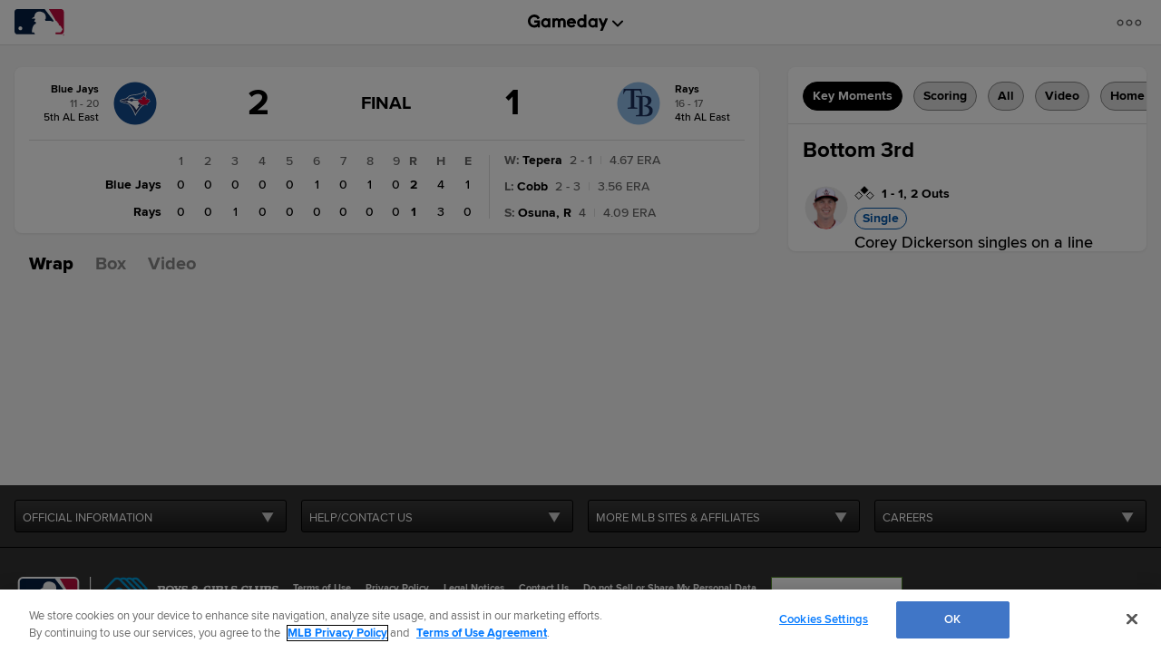

--- FILE ---
content_type: text/html; charset=utf-8
request_url: https://www.google.com/recaptcha/api2/aframe
body_size: 184
content:
<!DOCTYPE HTML><html><head><meta http-equiv="content-type" content="text/html; charset=UTF-8"></head><body><script nonce="xkrtn8ppJvPJ29T7GMzWzw">/** Anti-fraud and anti-abuse applications only. See google.com/recaptcha */ try{var clients={'sodar':'https://pagead2.googlesyndication.com/pagead/sodar?'};window.addEventListener("message",function(a){try{if(a.source===window.parent){var b=JSON.parse(a.data);var c=clients[b['id']];if(c){var d=document.createElement('img');d.src=c+b['params']+'&rc='+(localStorage.getItem("rc::a")?sessionStorage.getItem("rc::b"):"");window.document.body.appendChild(d);sessionStorage.setItem("rc::e",parseInt(sessionStorage.getItem("rc::e")||0)+1);localStorage.setItem("rc::h",'1769608222758');}}}catch(b){}});window.parent.postMessage("_grecaptcha_ready", "*");}catch(b){}</script></body></html>

--- FILE ---
content_type: text/javascript; charset=utf-8
request_url: https://app.link/_r?sdk=web2.86.5&branch_key=key_live_bkvscqeDusZjTIJsWaQp9blcusf4W75N&callback=branch_callback__0
body_size: 74
content:
/**/ typeof branch_callback__0 === 'function' && branch_callback__0("1545055698346829923");

--- FILE ---
content_type: application/x-javascript;charset=utf-8
request_url: https://ans.mlb.com/id?d_visid_ver=3.0.0&d_fieldgroup=A&mcorgid=A65F776A5245B01B0A490D44%40AdobeOrg&mid=76946468967791121609108792460329701561&ts=1769608206240
body_size: -41
content:
{"mid":"76946468967791121609108792460329701561"}